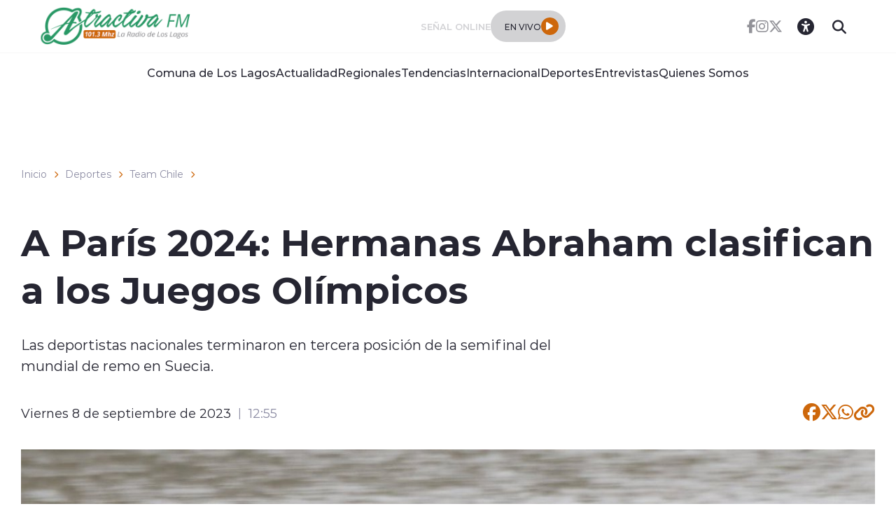

--- FILE ---
content_type: text/html; charset=utf-8
request_url: https://radioatractivafm.cl/deportes/team-chile/a-paris-2024-hermanas-abraham-clasifican-a-los-juegos-olimpicos
body_size: 41577
content:
<!DOCTYPE HTML>
<html lang="es-CL">
    <head>
        <!-- Meta tags -->
        


<!-- 20230907131949 -->
<title>A París 2024: Hermanas Abraham clasifican a los Juegos Olímpicos | Radios Regionales</title>
<meta name="robots" content="index,follow,noodp,noydir">
<meta charset="utf-8">
<meta name="description" content="Las deportistas nacionales terminaron en tercera posición de la semifinal del mundial de remo en Suecia.">
<link rel="canonical" href="https://radiosregionales.cl/deportes/team-chile/a-paris-2024-hermanas-abraham-clasifican-a-los-juegos-olimpicos">
<!-- utiles -->
<meta name="viewport" content="width=device-width, initial-scale=1.0">
<meta name="HandheldFriendly" content="True">
<meta name="format-detection" content="telephone=no">
<meta http-equiv="X-UA-Compatible" content="IE=edge">
<meta name="author" content="Radios Regionales" >
<link rel="shorcut icon" href="/radios/favicon.png" type="image/x-icon">
<link rel="icon" href="/radios/favicon.png" type="image/x-icon">
<!-- Meta tags Twitter-->
<meta name="twitter:card" content="summary_large_image">
<meta name="twitter:site" content="@R_Regionales">
<meta name="twitter:title" content="A París 2024: Hermanas Abraham clasifican a los Juegos Olímpicos">
<meta name="twitter:description" content="Las deportistas nacionales terminaron en tercera posición de la semifinal del mundial de remo en Suecia.">

<meta property="twitter:image" content="https://radiosregionales.cl/radios/site/artic/20230907/imag/foto_0000002020230907131949/F5bMlnTXoAA678l.jpg">



<!-- Meta tags FB  -->
<meta property="og:url" content="https://radiosregionales.cl/deportes/team-chile/a-paris-2024-hermanas-abraham-clasifican-a-los-juegos-olimpicos">
<meta property="og:type" content="website">
<meta property="og:title" content="">
<meta property="og:description" content="">

<meta property="og:image" content="https://radiosregionales.cl/radios/site/artic/20230907/imag/foto_0000002020230907131949/F5bMlnTXoAA678l.jpg">
<meta property="og:image:width" content="">
<meta property="og:image:height" content="">



<script type="application/ld+json">
    {
        "@context": "https://schema.org/",
        "@type": "NewsArticle",
        "mainEntityOfPage": {
            "@type": "Webpage",
            "name": "Radios Regionales",
            "url": "https://radiosregionales.cl/deportes/team-chile/a-paris-2024-hermanas-abraham-clasifican-a-los-juegos-olimpicos"
        },
        "headline": "",
        "image": [
        "https://radiosregionales.cl/radios/site/artic/20230907/imag/foto_0000002020230907131949/F5bMlnTXoAA678l.jpg","https://radiosregionales.cl/radios/site/artic/20230907/imag/foto_0000001220230907131949/F5bMlnTXoAA678l.jpg"
        ],
        "inLanguage": "es-ES",
        "datePublished": "2023-09-08T12:55:00-03:00",
        "author": {
            "@type": "Organization",
            "name": "Radios Regionales"
        },
        "publisher": {
            "@type": "Organization",
            "logo": {"@type": "ImageObject", "url": "https://radiosregionales.cl/radios/imag/v1/logos/logo_main.png"},
            "name": "Radios Regionales",
            "sameAs": ["https://www.facebook.com/radiosregionalessseo", "https://twitter.com/@R_Regionales"]
        }
    }
</script>
        
<!-- TS = "20230907131949" -->




    
    









        <!--CSS-->
        <link href="/radios/css/css/main-av-1718125434-av-.css" rel="stylesheet" type="text/css">
<link href="/radios/css/css/gridpak-av-1718125434-av-.css" rel="stylesheet" type="text/css">
<link href="/radios/css/css/swiper-bundle.min-av-1718125434-av-.css" rel="stylesheet" type="text/css">
<link href="/radios/css/css/fontawesome/fontawesome.min-av-1718125434-av-.css" rel="stylesheet" type="text/css">
<link href="/radios/css/css/fontawesome/brands.min-av-1718125434-av-.css" rel="stylesheet" type="text/css">
<link href="/radios/css/css/fontawesome/solid.min-av-1718125434-av-.css" rel="stylesheet" type="text/css">
<link href='/radios/css/css/articulo.css' rel="stylesheet" type="text/css">
<link href='/radios/css/css/estilos_vtxt.css' rel="stylesheet" type="text/css">
        <!-- Google Tag Manager -->
<script>(function(w,d,s,l,i){w[l]=w[l]||[];w[l].push({'gtm.start':
    new Date().getTime(),event:'gtm.js'});var f=d.getElementsByTagName(s)[0],
    j=d.createElement(s),dl=l!='dataLayer'?'&l='+l:'';j.async=true;j.src=
    'https://www.googletagmanager.com/gtm.js?id='+i+dl;f.parentNode.insertBefore(j,f);
    })(window,document,'script','dataLayer','GTM-M8XHWNF');
</script>
<!-- End Google Tag Manager -->

<!-- Google Ads -->
<script async src="https://pagead2.googlesyndication.com/pagead/js/adsbygoogle.js"></script>
<script async src="https://securepubads.g.doubleclick.net/tag/js/gpt.js"></script>
<script async src="https://pagead2.googlesyndication.com/pagead/js/adsbygoogle.js?client=ca-pub-2945140222694836" crossorigin="anonymous"></script>

<!-- Google Ads -->

<!-- GPT performance -->
<link rel="dns-prefetch" href="https://securepubads.g.doubleclick.net" />
<link rel="preconnect" href="https://securepubads.g.doubleclick.net" crossorigin />
<!-- End GPT performance -->


        <script async src='https://securepubads.g.doubleclick.net/tag/js/gpt.js'></script>
<script>
window.googletag = window.googletag || {cmd: []};

window.googletagDefinition = {
    "radios_reg_itt": {
        "adUnitPath": "/22066609976/radios_regionales/radios_reg_itt",
        "size": [[1, 1]],
        "divId": "radios_reg_itt",
        "sizeMap":""
    },
    "radios_reg_sticky": {
        "adUnitPath": "/22066609976/radios_regionales/radios_reg_sticky",
        "size": [[1, 2]],
        "divId": "radios_reg_sticky",
        "sizeMap":""
    },
    "radios_reg_top": {
        "adUnitPath": "/22066609976/radios_regionales/radios_reg_top",
        "size": [[320, 50], [320, 100], [728, 90], [970, 90], [970, 250], [980, 90], [980, 120], [300, 100], [300, 75], [300, 50]],
        "divId": "radios_reg_top",
        "sizeMap": "mapTop"
    },
    "radios_reg_middle1": {
        "adUnitPath": "/22066609976/radios_regionales/radios_reg_middle1",
        "size": [[300, 250], [300, 300], [728, 90], [970, 90], [970, 250], [980, 90], [980, 120]],
        "divId": "radios_reg_middle1",
        "sizeMap": "mapMiddle"
    },
    "radios_reg_middle2": {
        "adUnitPath": "/22066609976/radios_regionales/radios_reg_middle2",
        "size": [[300, 250], [300, 300], [728, 90], [970, 90], [970, 250], [980, 90], [980, 120]],
        "divId": "radios_reg_middle2",
        "sizeMap": "mapMiddle"
    },
    "radios_reg_middle3": {
        "adUnitPath": "/22066609976/radios_regionales/radios_reg_middle3",
        "size": [[300, 250], [300, 300], [728, 90], [970, 90], [970, 250], [980, 90], [980, 120]],
        "divId": "radios_reg_middle3",
        "sizeMap": "mapMiddle"
    },
    "radios_reg_middle4": {
        "adUnitPath": "/22066609976/radios_regionales/radios_reg_middle4",
        "size": [[300, 250], [300, 300], [728, 90], [970, 90], [970, 250], [980, 90], [980, 120]],
        "divId": "radios_reg_middle4",
        "sizeMap": "mapMiddle"
    },
    "radios_reg_middle1_art":{
        "adUnitPath":"/22066609976/radios_regionales/radios_reg_middle1_art",
        "size":[[300, 250], [300, 300], [320, 100]],
        "divId":"radios_reg_middle1_art",
        "sizeMap":""
    },
    "radios_reg_middle2_art":{
        "adUnitPath":"/22066609976/radios_regionales/radios_reg_middle2_art",
        "size":[[300, 250], [300, 300], [320, 100]],
        "divId":"radios_reg_middle2_art",
        "sizeMap":""
    },
    "radios_reg_right1": {
        "adUnitPath": "/22066609976/radios_regionales/radios_reg_right1",
        "size": [[300, 250], [300, 300], [320, 100]],
        "divId": "radios_reg_right1",
        "sizeMap": "mapRight"
    },
    "radios_reg_right2": {
        "adUnitPath": "/22066609976/radios_regionales/radios_reg_right2",
        "size": [[300, 250], [300, 300], [320, 100]],
        "divId": "radios_reg_right2",
        "sizeMap": "mapRight"
    },
    "radios_reg_footer": {
        "adUnitPath": "/22066609976/radios_regionales/radios_reg_footer",
        "size": [[320, 50], [320, 100], [728, 90], [970, 90], [970, 250], [980, 90], [980, 120], [300, 100], [300, 75], [300, 50]],
        "divId": "radios_reg_footer",
        "sizeMap": "mapFooter"
    }
};

document.addEventListener('DOMContentLoaded', function() {
    googletag.cmd.push(function() {
        window.mapping = {}
        mapping.mapTop = googletag.sizeMapping()
            .addSize([1024, 0], [[728, 90], [970, 90], [970, 250], [980, 90], [980, 120]])
            .addSize([0, 0], [[300, 50], [300, 75], [300, 100], [320, 50],  [320, 100]])
            .build();
        mapping.mapMiddle = googletag.sizeMapping()
            .addSize([1024, 0], [[728, 90], [970, 90], [970, 250], [980, 90], [980, 120]])
            .addSize([0, 0], [[300, 250], [300, 300], [320, 100]])
            .build();
        mapping.mapFooter = googletag.sizeMapping()
            .addSize([1024, 0], [[728, 90], [970, 90], [970, 250], [980, 90], [980, 120]])
            .addSize([0, 0], [[300, 50], [300, 75], [300, 100], [320, 50],  [320, 100]])
            .build();
        mapping.mapRight = googletag.sizeMapping()
            .addSize([1024, 0], [[300, 250], [300, 300]])
            .addSize([0, 0], [[300, 250], [300, 300], [320, 100]])
            .build();

        const adSlotDefs = Object.entries(window.googletagDefinition)
            .map(([name, def]) => ({ name, ...def }))
            .filter(def => document.getElementById(def.divId));

        const div_site = document.getElementById('radio_prontus_id');
        const target_site = (div_site && div_site.dataset.prontusid) ? div_site.dataset.prontusid : 'radios_regionales';
        const target_tipo = 'articulo';
        const target_seccion = 'deportes';
        const target_tags = '';
        console.log(`Configurando anuncios para site: ${target_site}, tipo: ${target_tipo}, seccion: ${target_seccion}, tags: ${target_tags}`);

        // --- Funcionalidad extra: listeners de eventos de slots ---
        function setupAdSlotEventListeners(adSlotDefs) {
            googletag.pubads().addEventListener('slotRenderEnded', function (event) {
                const slot = event.slot;
                const adDivId = slot.getSlotElementId();
                const def = adSlotDefs.find(d => d.divId === adDivId);
                const adName = def ? def.name : adDivId;

                if (event.isEmpty) {
                    console.log(`❌ Ad slot '${adName}' no recibió anuncio.`);
                } else {
                    console.log(`✅ Ad slot '${adName}' se ha renderizado.`);
                    console.log(`➡️ Tamaño mostrado en '${adName}':`, event.size);
                }
            });

            googletag.pubads().addEventListener('slotRequested', function(event) {
                const slot = event.slot;
                const adDivId = slot.getSlotElementId();
                const hora = new Date().toLocaleTimeString();
                console.log(`[${hora}] 🔄 FETCH solicitado para el slot '${adDivId}'`);
            });
        }
        setupAdSlotEventListeners(adSlotDefs);
        // --- Fin funcionalidad extra ---

        googletag.cmd.push(function() {
            adSlotDefs.forEach((def) => {
                let slot = googletag.defineSlot(def.adUnitPath, def.size, def.divId)
                    .addService(googletag.pubads());
                if (typeof def.sizeMap === 'string' && def.sizeMap && mapping[def.sizeMap]) {
                    slot.defineSizeMapping(mapping[def.sizeMap]);
                }
            });

            //googletag.pubads().enableSingleRequest();
            googletag.pubads().enableLazyLoad({
                fetchMarginPercent: 100,
                renderMarginPercent: 50,
                mobileScaling: 1.5
            });
            googletag.pubads().setCentering(true);
            googletag.pubads().collapseEmptyDivs();
            googletag.pubads()
                .setTargeting('radios_reg_site', target_site)
                .setTargeting('radios_reg_tipo', target_tipo)
                .setTargeting('radios_reg_seccion', target_seccion)
                .setTargeting('radios_reg_tags', target_tags);

            googletag.enableServices();

            adSlotDefs.forEach((def) => {
                googletag.display(def.divId);
            });
        });
    });

});
</script>
    </head>
    <body class="ficha articulo">
        <!-- Google Tag Manager (noscript) -->
<noscript>
    <iframe src="https://www.googletagmanager.com/ns.html?id=GTM-M8XHWNF"
    height="0" width="0" style="display:none;visibility:hidden"></iframe>
</noscript>
<!-- End Google Tag Manager (noscript) -->
        <!-- /22066609976/radios_regionales/radios_reg_itt -->
<div id='radios_reg_itt'></div>

        <!-- /22066609976/radios_regionales/radios_reg_sticky -->
<div id='radios_reg_sticky'></div>
        
        <!-- saltar al contenido-->
        <div class="access1">
            <a href="#contenido-ppal" tabindex="-1">Click acá para ir directamente al contenido</a>
        </div>
        <!--HEADER-->
        <script>document.getElementsByTagName('BODY')[0].style.display = 'none';</script>

<style>
    
    .color-fondo {
        background-color: #ffffff;
    }
    
    
    .color-texto {
        color: #262632;
    }
    
    
    .color-enfasis {
        background-color: #CD670B;
    }
    
    
    .color-enfasis:before, .color-enfasis::after {
        background-color: #CD670B;
    }
    
    
    .color-texto-enfasis {
        color: #CD670B;
    }
    
    
    .color-link a {
        color: #CD670B;
    }
    
    
    
</style>


<header id="header" class="header color-fondo">
    <nav class="header__cont">
        <!-- menú Escritorio -->
        <div class="desktop">
            <!-- navegación principal -->
            <div class="header__top">
                
                
                <figure class="header__logo">
                    <a href="/" target="_top">
                        <img src="/atractivafm/site/artic/20230512/imag/foto_0000000420230512131258/logo-atractiva2.png" alt="Logo">
                    </a>
                </figure>
                
                
                <div class="header__player">
                    
                    
                    <p class="header__subtit">Señal Online</p>
                    
                    
                    
                    
                    <div class="header__player-btn">
                        <p class="color-texto">En Vivo</p>
                        <button class="header__player-icon color-enfasis control-nacional">
                            <i class="fa-solid fa-play"></i>
                            <i class="fa-solid fa-pause"></i>
                        </button>
                    </div>
                    
                    
                    
                </div>
                <div class="header__btn-group">
                    
                    
                    <ul class="header__social">
                    
                        <li><a class="color-texto" href="https://www.facebook.com/atractivafmLosLagos" target="_blank"><i class="fa-brands fa-facebook-f"></i></a></li>
                    
                    
                    
                        <li><a class="color-texto" href="https://www.instagram.com/atractivafmradio/" target="_blank"><i class="fa-brands fa-instagram"></i></a></li>
                    
                    
                    
                        <li><a class="color-texto" href="https://twitter.com/atractivafm" target="_blank"><i class="fa-brands fa-x-twitter"></i></a></li>
                    
                    </ul>
                    
                    
                    <!-- links secundarios -->
                    <ul class="header__btns">
                        <li class="item-icon">
                            <!-- botón accesibilidad -->
                            <button class="ic-access color-texto">
                                <i class="fa-sharp fa-regular fa-universal-access"></i>
                                <i class="fa-solid fa-xmark"></i>
                            </button>
                            <!-- FIN boton accesibilidad -->
                            <!-- barra accesibilidad -->
                            <div class="acc-cont">
                                <div class="acc-holder">
                                    <ul class="cont-access">
                                        <!-- <li>
                                            <span class="acc-icon ic-text-lg"></span>
                                        </li>
                                        <li>
                                            <span class="acc-icon ic-text-sm"></span>
                                        </li> -->
                                        <li>
                                            <label class="switch">
                                                <input type="checkbox" id="toggle-theme">
                                                <span class="slider round"></span>
                                            </label>
                                        </li>
                                    </ul>
                                </div>
                            </div>
                            <!-- FIN barra accesibilidad -->
                        </li>
                        <li class="button-dropdown item-icon search-cont">
                            <!-- Barra de búsqueda -->
                            <form class="search-cont" name="form-search" id="form-search" action="/cgi-bin/prontus_search.cgi">
                                <input id="search_prontus" name="search_prontus" value="atractivafm" type="hidden">
                                <input name="search_idx" id="search_idx" value="all" type="hidden">
                                <input name="search_tmp" id="search_tmp" value="search.html" type="hidden">
                                <input name="search_modo" id="search_modo" value="and" type="hidden">
                                <input name="search_orden" id="search_orden" value="cro" type="hidden">
                                <div class="search-wrapper">
                                    <div class="input-holder">
                                        <input type="text" name="search_texto" id="search_texto" placeholder="Ingresa tu búsqueda" class="search-input color-texto">
                                        <button class="search-icon btn btn-submit">
                                            <i class="fa-solid fa-magnifying-glass"></i>
                                        </button>
                                        <!-- icono despliegue buscador -->
                                        <div class="search-icon ic color-texto" onclick="addClass('.search-wrapper', 'active')">
                                            <i class="fa-solid fa-magnifying-glass"></i>
                                        </div>
                                        <!-- FIN icono despliegue buscador -->
                                </div>
                                <!-- icono cierre buscador -->
                                <span class="close color-texto" onclick="removeClass('.search-wrapper', 'active')">
                                    <i class="fa-solid fa-xmark"></i>
                                </span>
                                <!-- FIN icono cierre buscador -->
                                </div>
                            </form>
                            <!--FIN Barra de búsqueda -->
                        </li>
                    </ul>          
                    <!-- FIN links secundarios -->
                </div>
            </div>
            
            
            <!-- menu -->
            <ul class="header__links">
            
                <li><a class="color-texto" href="/comuna-de-los-lagos" target="_top">Comuna de Los Lagos</a></li>
            
            
            
                <li><a class="color-texto" href="/actualidad" target="_top">Actualidad</a></li>
            
            
            
                <li><a class="color-texto" href="/regionales" target="_top">Regionales</a></li>
            
            
            
                <li><a class="color-texto" href="/tendencias" target="_top">Tendencias</a></li>
            
            
            
                <li><a class="color-texto" href="/internacional" target="_top">Internacional</a></li>
            
            
            
                <li><a class="color-texto" href="/deportes" target="_top">Deportes</a></li>
            
            
            
                <li><a class="color-texto" href="/entrevistas" target="_top">Entrevistas</a></li>
            
            
            
                <li><a class="color-texto" href="quienes-somos-1" target="_top">Quienes Somos</a></li>
            
            </ul>
            <!-- menú -->
            
            
            <!-- /navegación principal -->
        </div>
        <!-- FIN menú Escritorio -->
        <!-- menú móvil -->
        <div class="menu-responsive mobile">

            <div class="top-bar color-fondo">
                
                
                <figure class="cont-logo">
                    <a href="/" target="_top">
                        <img src="/atractivafm/site/artic/20230512/imag/foto_0000000420230512131258/logo-atractiva2.png" alt="Logo">
                    </a>
                </figure>
                
                
                <div class="btns-sec">
                    <input class="menu-btn" type="checkbox" id="menu-btn">
                    <label class="menu-icon" for="menu-btn"><span class="navicon color-enfasis"></span></label>
                </div>
                <div class="header__player">
                    
                    
                    <p class="header__subtit">Señal Online</p>
                    
                    
                    
                    
                    <div class="header__player-btn">
                        <p class="color-texto">En Vivo</p>
                        <button class="header__player-icon color-enfasis control-nacional">
                            <i class="fa-solid fa-play"></i>
                            <i class="fa-solid fa-pause"></i>
                        </button>
                    </div>
                    
                    
                    
                </div>
            </div>

            <nav class="menu">
                
                
                <!-- menu -->
                <ul class="menu__links">
                
                    <li><a class="color-texto" href="/comuna-de-los-lagos" target="_top">Comuna de Los Lagos</a></li>
                
                
                
                    <li><a class="color-texto" href="/actualidad" target="_top">Actualidad</a></li>
                
                
                
                    <li><a class="color-texto" href="/regionales" target="_top">Regionales</a></li>
                
                
                
                    <li><a class="color-texto" href="/tendencias" target="_top">Tendencias</a></li>
                
                
                
                    <li><a class="color-texto" href="/internacional" target="_top">Internacional</a></li>
                
                
                
                    <li><a class="color-texto" href="/deportes" target="_top">Deportes</a></li>
                
                
                
                    <li><a class="color-texto" href="/entrevistas" target="_top">Entrevistas</a></li>
                
                
                
                    <li><a class="color-texto" href="quienes-somos-1" target="_top">Quienes Somos</a></li>
                
                </ul>
                <!-- menú -->
                
                
                <!-- barra búsqueda -->
                <div class="menu__search">
                    <input type="text" class="search-input" placeholder="Ingresa tu búsqueda">
                    <button class="search-icon"><i class="fa-solid fa-magnifying-glass"></i></button>
                </div>
                <!-- FIN barra búsqueda -->

                <ul class="cont-access">
                    <li class="access">
                        <label class="switch">
                            <input type="checkbox" id="toggle-theme-mobile">
                            <span class="slider round"></span>
                        </label>
                        <p class="txt-light">modo claro</p>
                        <p class="txt-dark">modo oscuro</p>
                    </li>
                </ul>
                
                    
                    <ul class="header__social">
                    
                        <li><a class="color-texto" href="https://www.facebook.com/atractivafmLosLagos" target="_blank"><i class="fa-brands fa-facebook-f"></i></a></li>
                    
                
                    
                        <li><a class="color-texto" href="https://www.instagram.com/atractivafmradio/" target="_blank"><i class="fa-brands fa-instagram"></i></a></li>
                    
                
                    
                        <li><a class="color-texto" href="https://twitter.com/atractivafm" target="_blank"><i class="fa-brands fa-x-twitter"></i></a></li>
                    
                    </ul>
                    
                
            </nav>
        </div>
        <!-- FIN menú móvil -->
        <div class="separa"></div>
    </nav>

    
        
        <audio id="nacional" src="https://sonicstream-puntual.grupozgh.cl/8126/;"></audio>
        
    
    
</header><script>document.getElementsByTagName('BODY')[0].style.display = 'block';</script><div id="radio_prontus_id" data-prontusid="atractivafm"></div>
        <!--/HEADER-->
        <!-- /22066609976/radios_regionales/radios_reg_top -->
<div id='radios_reg_top' style='min-width: 300px; min-height: 50px;'></div>
        <!--CONTENIDO-->
        <div class="main ficha articulo">
            <header class="enc-main">
                <div class="auxi">
                    <!--breadcrumbs-->
<div class="breadcrumbs">

    <span class="breadcrumb"><a href="/">Inicio</a></span>
    <i class="fa-solid fa-chevron-right color-texto-enfasis"></i>
    
    
    <span class="breadcrumb"><a href="/deportes/p/1">Deportes</a></span>
    <i class="fa-solid fa-chevron-right color-texto-enfasis"></i>
    
    
        
        
    <span class="breadcrumb"><a href="/radios/site/tax/port/all/taxport_5_42__1.html">Team Chile</a></span>
    <i class="fa-solid fa-chevron-right color-texto-enfasis"></i>
        
    
    

</div>
                    <div class="enc-main__content">
                        <h1 class="enc-main__title" id="#contenido-ppal">A París 2024: Hermanas Abraham clasifican a los Juegos Olímpicos</h1>
                        <p class="enc-main__description">Las deportistas nacionales terminaron en tercera posición de la semifinal del mundial de remo en Suecia.</p>
                    </div>
                    <div class="enc-main__tools">
                        <p class="enc-main__date">Viernes 8 de septiembre de 2023<span class="enc-main__hour">12:55</span></p>
                        <ul class="enc-main__share">
    <li>
        <a class="color-texto-enfasis fix-url-host" href="#" data-share-url="https://www.facebook.com/share.php?u=https://$$$$/deportes/team-chile/a-paris-2024-hermanas-abraham-clasifican-a-los-juegos-olimpicos" data-share-w="550" data-share-h="350" data-exclude="true" ><i class="fa-brands fa-facebook"></i></a>
    </li>
    <li>
        <a class="color-texto-enfasis fix-url-host" href="#" data-share-url="https://twitter.com/share?url=https://$$$$/deportes/team-chile/a-paris-2024-hermanas-abraham-clasifican-a-los-juegos-olimpicos" data-share-w="650" data-share-h="400" data-exclude="true"><i class="fa-brands fa-x-twitter"></i></a>
    </li>
    <li>
        <a class="color-texto-enfasis fix-url-host" href="#" data-share-url="https://wa.me/?text=https://$$$$/deportes/team-chile/a-paris-2024-hermanas-abraham-clasifican-a-los-juegos-olimpicos" data-share-w="650" data-share-h="400" data-exclude="true"><i class="fa-brands fa-whatsapp"></i></a>
    </li>
    <li>
        <a class="color-texto-enfasis" href="#" data-copy="true" data-exclude="true"><i class="fa-sharp fa-solid fa-link"></i></a>
    </li>
</ul>

<script type="text/javascript">
    document.addEventListener('DOMContentLoaded', function () {
        let hostname    = window.location.hostname;
        let allanchors  = document.querySelectorAll('.fix-url-host');
        allanchors.forEach(function (anchor) {
            let urlOriginal = anchor.getAttribute('data-share-url');
            let nuevaUrl    = urlOriginal.replace('$$$$', hostname);
            anchor.setAttribute('data-share-url', nuevaUrl);
        });
    });
</script>
                    </div>
                    
                    <div class="img-wrap">
                        <img src="/radios/site/artic/20230907/imag/foto_0000001120230907131949/F5bMlnTXoAA678l.jpg" alt="">
                    </div>
                    
                </div>
            </header>
            <!-- artículo  -->
            <section class="art-content mobile">
                
            </section>
            <section class="art-content">
                <div class="mobile">
                    <!-- /22066609976/radios_regionales/radios_reg_middle1_art -->
<div id='radios_reg_middle1_art' style='min-width: 300px; min-height: 100px;'></div>
                </div>
                <div class="auxi">
                    <div class="art-col">
                        <!--STIT_vtxt_cuerpo-->
                        
<!--stit_vtxt_cuerpo-->
<div class="anclas">

</div>
<!--/stit_vtxt_cuerpo-->
                        


                        <!--FIN STIT_vtxt_cuerpo-->
                        
                        <div class="CUERPO color-link">
                            <p style="text-align: justify;">A los <a href="https://olympics.com/es/olympic-games/paris-2024" target="_blank" rel="nofollow noopener"><strong>Juegos Olímpicos París 2024</strong></a>, irán Antonia y Melita Abraham tras avanzar a la final A del par Femenino en el mundial de remo de Belgrado en Suecia.</p>
<p style="text-align: justify;">Las hermanas terminaron en tercera posición de la semifinal con un tiempo de 7’47”50, concretando así el paso a la cita planetaria.</p>
<p style="text-align: justify;">Con este logro las seleccionadas nacionales se transformaron en la tercera y cuartas deportistas en concretar su paso a París.</p>
<blockquote class="twitter-tweet">
<p lang="es" dir="ltr">😍😭 ¡MELLIZAS CLASIFICADAS! 😍😭<br><br>Antonia y Melita Abraham 🇨🇱 avanzaron a la Final A en el Par Femenino del Mundial de Remo en Belgrado 🇷🇸 y aseguraron su lugar en los Juegos Olímpicos París 2024 🇫🇷.<br><br>¡Estamos tan orgullosos <a href="https://twitter.com/antoabrahamsch?ref_src=twsrc%5Etfw">@antoabrahamsch</a> <a href="https://twitter.com/melii_abraham?ref_src=twsrc%5Etfw">@melii_abraham</a> ! 🥹🫶<a href="https://twitter.com/hashtag/VamosTeamChile?src=hash&amp;ref_src=twsrc%5Etfw">#VamosTeamChile</a>… <a href="https://t.co/gjkG7WCUDT">pic.twitter.com/gjkG7WCUDT</a></p>
— Team Chile (@TeamChile_COCH) <a href="https://twitter.com/TeamChile_COCH/status/1699692073161515403?ref_src=twsrc%5Etfw">September 7, 2023</a></blockquote>
<p>
<script async="" src="https://platform.twitter.com/widgets.js" charset="utf-8"></script>
</p>
<blockquote class="twitter-tweet">
<p lang="es" dir="ltr">🥹☺️ ¡EL AGOTAMIENTO Y LA ALEGRÍA! 🥹☺️<br><br>Nuestras remeras Antonia y Melita Abraham 🇨🇱 lo dieron absolutamente todo para asegurar una inédita clasificación a Juegos Olímpicos en un Mundial de Remo. Ya llegará el abrazo, por ahora la energía alcanza para darse la mano 😅😁.… <a href="https://t.co/shxL7MWPbU">pic.twitter.com/shxL7MWPbU</a></p>
— Team Chile (@TeamChile_COCH) <a href="https://twitter.com/TeamChile_COCH/status/1699716826052059312?ref_src=twsrc%5Etfw">September 7, 2023</a></blockquote>
<p>
<script async="" src="https://platform.twitter.com/widgets.js" charset="utf-8"></script>
</p>
                        </div>
                        
                        

    
    
        
    


                        
                        

                    </div>
                    
                        


    


<aside class="art-sidebar">
    <div class="mobile">
        <!-- /22066609976/radios_regionales/radios_reg_middle2_art -->
<div id='radios_reg_middle2_art' style='min-width: 300px; min-height: 100px;'></div>
    </div>
    <div class="desktop">
        <!-- /22066609976/radios_regionales/radios_reg_right1 -->
<div id='radios_reg_right1' style='min-width: 300px; min-height: 100px;'></div>
    </div>
    <!--include virtual="/radios/site/edic/base/port/_m_publicidad_art1.html"-->
    <!-- artículos relacionados -->
    <section class="relacionados">
        <div class="block-head">
            <h2 class="block-head__title">Relacionados</h2>
        </div>
        
        
        
        
        
        
        
        <article class="card">
            <div class="card__auxi">
                <figure class="card__img">
                    <a href="/deportes/p/1 " class="card__pill color-texto-enfasis">Deportes</a>
                    
                    <img src="/radios/site/artic/20241218/imag/foto_0000002220241218112859/DLRWUONQCFGLDDUPXTFGZ6JMPI.jpg" alt="">
                    
                    
                </figure>

                <div class="card__content">
                    <p class="card__epig">Miércoles 18 de diciembre de 2024</p>
                    <a href="/deportes/team-chile/francisca-crovetto-sigue-en-oro-fue-reconocida-como-la-mejor-deportista">
                        <h3 class="card__title">Francisca Crovetto sigue en oro: Fue reconocida como la “Mejor Deportista 2024”</h3>
                    </a>
                </div>
            </div>
        </article>
        
        
        
        
        
        
        <article class="card">
            <div class="card__auxi">
                <figure class="card__img">
                    <a href="/deportes/p/1 " class="card__pill color-texto-enfasis">Deportes</a>
                    
                    <img src="/radios/site/artic/20241004/imag/foto_0000004620241004162228/A_UNO_1596046.jpg" alt="">
                    
                    
                </figure>

                <div class="card__content">
                    <p class="card__epig">Viernes 4 de octubre de 2024</p>
                    <a href="/deportes/team-chile/por-su-oro-en-paris-2024-francisca-crovetto-es-nominada-a-mejor-tiradora">
                        <h3 class="card__title">Por su oro en Paris 2024: Francisca Crovetto es nominada a "mejor tiradora del año"</h3>
                    </a>
                </div>
            </div>
        </article>
        
        
        
        <div class="card desktop">
        <!-- /22066609976/radios_regionales/radios_reg_right2 -->
<div id='radios_reg_right2' style='min-width: 300px; min-height: 100px;'></div>

        </div>
        
        
        
        
        
        <article class="card">
            <div class="card__auxi">
                <figure class="card__img">
                    <a href="/deportes/p/1 " class="card__pill color-texto-enfasis">Deportes</a>
                    
                    <img src="/radios/site/artic/20240909/imag/foto_0000002120240909102341/Medallas.png" alt="">
                    
                    
                </figure>

                <div class="card__content">
                    <p class="card__epig">Lunes 9 de septiembre de 2024</p>
                    <a href="/deportes/team-chile/chile-cierra-su-paso-por-los-juegos-paralimpicos-de-paris-2024-con-seis">
                        <h3 class="card__title">Chile cierra su paso por los Juegos Paralímpicos de París 2024 con seis medallas</h3>
                    </a>
                </div>
            </div>
        </article>
        
        
        
        
        
        
        
        
        
        
    </section>
    <!-- FIN artículos relacionados -->
</aside>
    

                    
                </div>
            </section>
            
            <!-- /22066609976/radios_regionales/radios_reg_footer -->
<div id='radios_reg_footer' style='min-width: 300px; min-height: 50px;'></div>
        </div>
        
        <!--/CONTENIDO-->
        <!--FOOTER-->
        <!--FOOTER-->
<footer class="footer color-fondo-footer">
    <div class="auxi">
        <div class="footer__info">
            
            
            <a href="/" target="_top" class="logo"><img src="/atractivafm/site/artic/20230512/imag/foto_0000000420230512131258/logo-atractiva2.png" alt="Logo"></a>
            
            
            
            
            <ul class="footer__social">
            
                <li><a class="color-texto-footer" href="https://twitter.com/atractivafm" target="_blank"><i class="fa-brands fa-x-twitter"></i></a></li>
            
            
            
                <li><a class="color-texto-footer" href="https://www.instagram.com/atractivafmradio/" target="_blank"><i class="fa-brands fa-instagram"></i></a></li>
            
            
            
                <li><a class="color-texto-footer" href="https://www.facebook.com/atractivafmLosLagos" target="_blank"><i class="fa-brands fa-facebook-f"></i></a></li>
            
            </ul>
            
            
            
        </div>
        <div class="footer__links">
            
            <ul>
                <li class="footer__tit">
                    <h2 class="tit color-texto-footer">La Radio</h2>
                </li>
                
                
                <li>
                    <a class="color-texto-footer" href="/quienes-somos-1" target="_top">Quiénes Somos</a>
                </li>
                
                
                
                
                
                
                
                
                
                
                
                
                
                
                
                
                
                
                
                
            </ul>
            
            <ul>
                <li class="footer__tit">
                    <h2 class="tit color-texto-footer">Correo</h2>
                </li>
                
                
                <li>
                    <a class="color-texto-footer" href="mailto:atractivafmcomercial@gmail.com" target="_blank">atractivafmcomercial@gmail.com</a>
                </li>
                
                
                
                
                
                
                
                
                
                
                
                
                
                
                
                
                
                
                
                
            </ul>
            
            <ul>
                <li class="footer__tit">
                    <h2 class="tit color-texto-footer">Teléfono</h2>
                </li>
                
                
                <li>
                    <a class="color-texto-footer" href="https://radioatractivafm.cl/" target="_top">+56 63 2 46 13 71</a>
                </li>
                
                
                
                
                
                
                
                
                
                
                
                
                
                
                
                
                
                
                
                
            </ul>
            
        </div>
    </div>
    
    
    <div class="footer__bottom">
        <div class="footer__txt-copy color-texto-footer">
            <p>© Todos los derechos reservados Radios Regionales 2025</p>
        </div>
    </div>
    
    
</footer>
<!--/FOOTER-->
        <!--/FOOTER-->
        <!--JS-->
        <script src="/prontus/front/js-local/jquery/jquery.min-av-1718125434-av-.js"></script>
<script src="/radios/js-local/swiper-bundle.min-av-1718125434-av-.js"></script>
<script src="/radios/js-local/swipers-av-1718125434-av-.js"></script>
<script src="/radios/js-local/js-global-av-1718125434-av-.js"></script>
<script src="/radios/js-local/articulos-av-1718125434-av-.js"></script>
<script src="/radios/js-local/filterArt-av-1718125434-av-.js"></script>
<script src="/radios/js-local/cargaAjax-av-1718125434-av-.js"></script>
<script src="/radios/js-local/players-av-1718125434-av-.js"></script>
<script src="/radios/js-local/accesibilidad-av-1718125434-av-.js"></script>
<script src="/radios/js-local/buscador-av-1718125434-av-.js"></script>

    </body>
</html>

--- FILE ---
content_type: text/html; charset=utf-8
request_url: https://www.google.com/recaptcha/api2/aframe
body_size: 268
content:
<!DOCTYPE HTML><html><head><meta http-equiv="content-type" content="text/html; charset=UTF-8"></head><body><script nonce="oCmB0bMRZ2SYYIYLy3OfPQ">/** Anti-fraud and anti-abuse applications only. See google.com/recaptcha */ try{var clients={'sodar':'https://pagead2.googlesyndication.com/pagead/sodar?'};window.addEventListener("message",function(a){try{if(a.source===window.parent){var b=JSON.parse(a.data);var c=clients[b['id']];if(c){var d=document.createElement('img');d.src=c+b['params']+'&rc='+(localStorage.getItem("rc::a")?sessionStorage.getItem("rc::b"):"");window.document.body.appendChild(d);sessionStorage.setItem("rc::e",parseInt(sessionStorage.getItem("rc::e")||0)+1);localStorage.setItem("rc::h",'1770136358520');}}}catch(b){}});window.parent.postMessage("_grecaptcha_ready", "*");}catch(b){}</script></body></html>